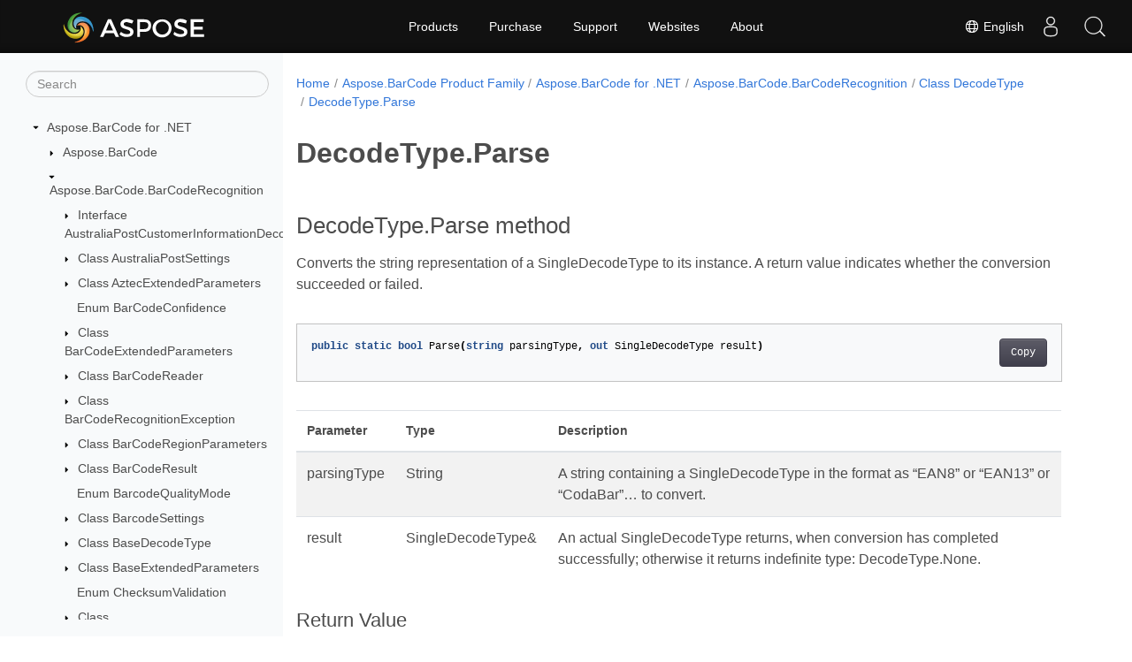

--- FILE ---
content_type: text/html
request_url: https://reference.aspose.com/barcode/net/aspose.barcode.barcoderecognition/decodetype/parse/
body_size: 6286
content:
<!doctype html><html lang=en class=no-js><head><meta charset=utf-8><meta name=viewport content="width=device-width,initial-scale=1,shrink-to-fit=no"><link rel=canonical href=https://reference.aspose.com/barcode/net/aspose.barcode.barcoderecognition/decodetype/parse/><link rel=alternate hreflang=en href=https://reference.aspose.com/barcode/net/aspose.barcode.barcoderecognition/decodetype/parse/><link rel=alternate hreflang=ru href=https://reference.aspose.com/barcode/ru/net/aspose.barcode.barcoderecognition/decodetype/parse/><link rel=alternate hreflang=zh href=https://reference.aspose.com/barcode/zh/net/aspose.barcode.barcoderecognition/decodetype/parse/><link rel=alternate hreflang=ar href=https://reference.aspose.com/barcode/ar/net/aspose.barcode.barcoderecognition/decodetype/parse/><link rel=alternate hreflang=fr href=https://reference.aspose.com/barcode/fr/net/aspose.barcode.barcoderecognition/decodetype/parse/><link rel=alternate hreflang=de href=https://reference.aspose.com/barcode/de/net/aspose.barcode.barcoderecognition/decodetype/parse/><link rel=alternate hreflang=it href=https://reference.aspose.com/barcode/it/net/aspose.barcode.barcoderecognition/decodetype/parse/><link rel=alternate hreflang=es href=https://reference.aspose.com/barcode/es/net/aspose.barcode.barcoderecognition/decodetype/parse/><link rel=alternate hreflang=sv href=https://reference.aspose.com/barcode/sv/net/aspose.barcode.barcoderecognition/decodetype/parse/><link rel=alternate hreflang=tr href=https://reference.aspose.com/barcode/tr/net/aspose.barcode.barcoderecognition/decodetype/parse/><link rel=alternate hreflang=ja href=https://reference.aspose.com/barcode/ja/net/aspose.barcode.barcoderecognition/decodetype/parse/><link rel=alternate hreflang=hi href=https://reference.aspose.com/barcode/hi/net/aspose.barcode.barcoderecognition/decodetype/parse/><link rel=alternate hreflang=ko href=https://reference.aspose.com/barcode/ko/net/aspose.barcode.barcoderecognition/decodetype/parse/><link rel=alternate hreflang=el href=https://reference.aspose.com/barcode/el/net/aspose.barcode.barcoderecognition/decodetype/parse/><link rel=alternate hreflang=id href=https://reference.aspose.com/barcode/id/net/aspose.barcode.barcoderecognition/decodetype/parse/><link rel=alternate hreflang=nl href=https://reference.aspose.com/barcode/nl/net/aspose.barcode.barcoderecognition/decodetype/parse/><link rel=alternate hreflang=x-default href=https://reference.aspose.com/barcode/net/aspose.barcode.barcoderecognition/decodetype/parse/><meta name=generator content="Hugo 0.119.0"><meta name=robots content="index, follow"><link rel=apple-touch-icon sizes=180x180 href=https://cms.admin.containerize.com/templates/asposecloud/images/apple-touch-icon.png><link rel=icon type=image/png sizes=32x32 href=https://cms.admin.containerize.com/templates/asposecloud/images/favicon-32x32.png><link rel=icon type=image/png sizes=16x16 href=https://cms.admin.containerize.com/templates/asposecloud/images/favicon-16x16.png><link rel=mask-icon href=https://cms.admin.containerize.com/templates/asposecloud/images/safari-pinned-tab.svg color=#5bbad5><link rel="shortcut icon" href=https://cms.admin.containerize.com/templates/asposecloud/images/favicon.ico><meta name=msapplication-TileColor content="#2b5797"><meta name=msapplication-config content="https://cms.admin.containerize.com/templates/asposecloud/images/browserconfig.xml"><meta name=theme-color content="#ffffff"><meta name=author content="Aspose"><title>DecodeType.Parse |
Aspose.BarCode for .NET API Reference</title><meta name=description content="DecodeType method. Converts the string representation of a SingleDecodeType to its instance. A return value indicates whether the conversion succeeded or failed"><script type=application/ld+json>{"@context":"http://schema.org","@type":"BreadcrumbList","itemListElement":[{"@type":"ListItem","position":1,"item":{"@id":"https:\/\/reference.aspose.com\/","name":"API Reference"}},{"@type":"ListItem","position":2,"item":{"@id":"https:\/\/reference.aspose.com\/barcode\/","name":"Barcode"}},{"@type":"ListItem","position":3,"item":{"@id":"https:\/\/reference.aspose.com\/barcode\/net\/","name":".NET"}},{"@type":"ListItem","position":4,"item":{"@id":"https:\/\/reference.aspose.com\/barcode\/net\/aspose.barcode.barcoderecognition\/","name":"Aspose.barcode.barcoderecognition"}},{"@type":"ListItem","position":5,"item":{"@id":"https:\/\/reference.aspose.com\/barcode\/net\/aspose.barcode.barcoderecognition\/decodetype\/","name":"Decodetype"}},{"@type":"ListItem","position":6,"item":{"@id":"https:\/\/reference.aspose.com\/barcode\/net\/aspose.barcode.barcoderecognition\/decodetype\/parse\/","name":"Parse"}}]}</script><script type=application/ld+json>{"@context":"http://schema.org/","@type":"SoftwareApplication","name":"Aspose.Barcode for Net","applicationCategory":"DeveloperApplication","image":["https://www.aspose.cloud/templates/aspose/img/products/barcode/aspose_barcode-for-net.svg"],"description":"DecodeType method. Converts the string representation of a SingleDecodeType to its instance. A return value indicates whether the conversion succeeded or failed","downloadUrl":"https://releases.aspose.com/barcode/net/","releaseNotes":"https://docs.aspose.com/barcode/net/release-notes/","operatingSystem":["Windows","Linux","macOS"]}</script><script type=application/ld+json>{"@context":"https://schema.org/","@type":"Article","mainEntityOfPage":{"@type":"WebPage","@id":"https:\/\/reference.aspose.com\/barcode\/net\/aspose.barcode.barcoderecognition\/decodetype\/parse\/"},"headline":"DecodeType.Parse","description":"DecodeType method. Converts the string representation of a SingleDecodeType to its instance. A return value indicates whether the conversion succeeded or failed","image":{"@type":"ImageObject","url":"https://www.aspose.cloud/templates/aspose/img/products/barcode/aspose_barcode-for-net.svg","width":"","height":""},"author":{"@type":"Organization","name":"Aspose Pty Ltd"},"publisher":{"@type":"Organization","name":"Aspose Pty Ltd","logo":{"@type":"ImageObject","url":"https://about.aspose.com/templates/aspose/img/svg/aspose-logo.svg","width":"","height":""}},"datePublished":"2025-12-30","wordCount":"88","articleBody":"[DecodeType.Parse method Converts the string representation of a SingleDecodeType to its instance. A return value indicates whether the conversion succeeded or failed. public static bool Parse(string parsingType, out SingleDecodeType result) Parameter Type Description parsingType String A string containing a SingleDecodeType in the format as \u0026ldquo;EAN8\u0026rdquo; or \u0026ldquo;EAN13\u0026rdquo; or \u0026ldquo;CodaBar\u0026rdquo;\u0026hellip; to convert. result SingleDecodeType\u0026amp; An actual SingleDecodeType returns, when conversion has completed successfully; otherwise it returns indefinite type: DecodeType.None. Return Value true if parsingType was converted successfully; otherwise, false. See Also class SingleDecodeType class DecodeType namespace Aspose.BarCode.BarCodeRecognition assembly Aspose.BarCode]"}</script><script type=application/ld+json>{"@context":"https://schema.org","@type":"Organization","name":"Aspose Pty. Ltd.","url":"https://www.aspose.com","logo":"https://about.aspose.com/templates/aspose/img/svg/aspose-logo.svg","alternateName":"Aspose","sameAs":["https://www.facebook.com/Aspose/","https://twitter.com/Aspose","https://www.youtube.com/user/AsposeVideo","https://www.linkedin.com/company/aspose","https://stackoverflow.com/questions/tagged/aspose","https://aspose.quora.com/","https://aspose.github.io/"],"contactPoint":[{"@type":"ContactPoint","telephone":"+1 903 306 1676","contactType":"sales","areaServed":"US","availableLanguage":"en"},{"@type":"ContactPoint","telephone":"+44 141 628 8900","contactType":"sales","areaServed":"GB","availableLanguage":"en"},{"@type":"ContactPoint","telephone":"+61 2 8006 6987","contactType":"sales","areaServed":"AU","availableLanguage":"en"}]}</script><script type=application/ld+json>{"@context":"https://schema.org","@type":"WebSite","url":"https://www.aspose.com","sameAs":["https://search.aspose.com","https://docs.aspose.com","https://blog.aspose.com","https://forum.aspose.com","https://products.aspose.com","https://about.aspose.com","https://purchase.aspose.com","https://reference.aspose.com"],"potentialAction":{"@type":"SearchAction","target":"https://search.aspose.com/search/?q={search_term_string}","query-input":"required name=search_term_string"}}</script><meta itemprop=name content="DecodeType.Parse"><meta itemprop=description content="DecodeType method. Converts the string representation of a SingleDecodeType to its instance. A return value indicates whether the conversion succeeded or failed"><script>(function(e,t,n,s,o){e[s]=e[s]||[],e[s].push({"gtm.start":(new Date).getTime(),event:"gtm.js"});var a=t.getElementsByTagName(n)[0],i=t.createElement(n),r=s!="dataLayer"?"&l="+s:"";i.async=!0,i.src="https://www.googletagmanager.com/gtm.js?id="+o+r,a.parentNode.insertBefore(i,a)})(window,document,"script","dataLayer","GTM-NJMHSH")</script><meta property="og:title" content="DecodeType.Parse"><meta property="og:description" content="DecodeType method. Converts the string representation of a SingleDecodeType to its instance. A return value indicates whether the conversion succeeded or failed"><meta property="og:type" content="website"><meta property="og:url" content="https://reference.aspose.com/barcode/net/aspose.barcode.barcoderecognition/decodetype/parse/"><link rel=preload href=/barcode/scss/main.min.20400877947e2956c31df4f46ebaf81d593c09123b51be8e47950d6b69f9308c.css as=style><link href=/barcode/scss/main.min.20400877947e2956c31df4f46ebaf81d593c09123b51be8e47950d6b69f9308c.css rel=stylesheet integrity><link href=/barcode/scss/_code-block.min.850cff2ee102b37a8b0912358fa59fa02fa35dbf562c460ce05c402a5b6709c0.css rel=stylesheet integrity><link href=/barcode/css/locale.min.css rel=stylesheet></head><body class=td-section><noscript><iframe src="https://www.googletagmanager.com/ns.html?id=GTM-NJMHSH" height=0 width=0 style=display:none;visibility:hidden></iframe></noscript><div class="container-fluid td-outer"><div class=td-main><div class="row flex-xl-nowrap min-height-main-content"><div id=left-side-bar-menu class="split td-sidebar d-print-none col-12 col-md-3 col-xl-3"><div id=td-sidebar-menu class="add-scroll td-sidebar__inner"><form class="td-sidebar__search d-flex align-items-center"><input type=text id=internalSearch class="form-control td-search-input" placeholder=Search aria-label=Search autocomplete=off data-index=reference.aspose.com>
<button class="btn btn-link td-sidebar__toggle d-md-none p-0 ml-3 fa fa-bars" type=button data-toggle=collapse data-target=#td-section-nav aria-controls=td-docs-nav aria-expanded=false aria-label="Toggle section navigation"></button></form><nav class="td-sidebar-nav pt-2 pl-4 collapse" id=td-section-nav><div class="nav-item dropdown d-block d-lg-none"><a class="nav-link dropdown-toggle" href=# id=navbarDropdown role=button data-toggle=dropdown aria-haspopup=true aria-expanded=false>English</a><div class=dropdown-menu aria-labelledby=navbarDropdownMenuLink><a class=dropdown-item href=/barcode/ru/net/aspose.barcode.barcoderecognition/decodetype/parse/>Русский</a><a class=dropdown-item href=/barcode/zh/net/aspose.barcode.barcoderecognition/decodetype/parse/>简体中文</a><a class=dropdown-item href=/barcode/ar/net/aspose.barcode.barcoderecognition/decodetype/parse/>عربي</a><a class=dropdown-item href=/barcode/fr/net/aspose.barcode.barcoderecognition/decodetype/parse/>Français</a><a class=dropdown-item href=/barcode/de/net/aspose.barcode.barcoderecognition/decodetype/parse/>Deutsch</a><a class=dropdown-item href=/barcode/it/net/aspose.barcode.barcoderecognition/decodetype/parse/>Italiano</a><a class=dropdown-item href=/barcode/es/net/aspose.barcode.barcoderecognition/decodetype/parse/>Español</a><a class=dropdown-item href=/barcode/sv/net/aspose.barcode.barcoderecognition/decodetype/parse/>Svenska</a><a class=dropdown-item href=/barcode/tr/net/aspose.barcode.barcoderecognition/decodetype/parse/>Türkçe</a><a class=dropdown-item href=/barcode/ja/net/aspose.barcode.barcoderecognition/decodetype/parse/>日本語</a><a class=dropdown-item href=/barcode/hi/net/aspose.barcode.barcoderecognition/decodetype/parse/>हिन्दी</a><a class=dropdown-item href=/barcode/ko/net/aspose.barcode.barcoderecognition/decodetype/parse/> 한국인</a><a class=dropdown-item href=/barcode/el/net/aspose.barcode.barcoderecognition/decodetype/parse/> Ελληνικά</a><a class=dropdown-item href=/barcode/id/net/aspose.barcode.barcoderecognition/decodetype/parse/>Indonesian</a><a class=dropdown-item href=/barcode/nl/net/aspose.barcode.barcoderecognition/decodetype/parse/>Nederlands</a></div></div><ul class=td-sidebar-nav__section><li class=td-sidebar-nav__section-title><img src=/barcode/icons/caret-down.svg alt=caret-down class="icon open-icon" width=10px height=10px><a href=/barcode/net/ class="align-left pl-0 pr-2td-sidebar-link td-sidebar-link__section">Aspose.BarCode for .NET</a></li><ul><li id=id_barcodenet><ul class=td-sidebar-nav__section><li class=td-sidebar-nav__section-title><img src=/barcode/icons/caret-down.svg alt=caret-closed class="icon closed-icon" width=10px height=10px><a href=/barcode/net/aspose.barcode/ class="align-left pl-0 pr-2collapsedtd-sidebar-link td-sidebar-link__section">Aspose.BarCode</a></li></ul><ul class=td-sidebar-nav__section><li class=td-sidebar-nav__section-title><img src=/barcode/icons/caret-down.svg alt=caret-down class="icon open-icon" width=10px height=10px><a href=/barcode/net/aspose.barcode.barcoderecognition/ class="align-left pl-0 pr-2td-sidebar-link td-sidebar-link__section">Aspose.BarCode.BarCodeRecognition</a></li><ul><li id=id_barcodenetasposebarcodebarcoderecognition><ul class=td-sidebar-nav__section><li class=td-sidebar-nav__section-title><img src=/barcode/icons/caret-down.svg alt=caret-closed class="icon closed-icon" width=10px height=10px><a href=/barcode/net/aspose.barcode.barcoderecognition/australiapostcustomerinformationdecoder/ class="align-left pl-0 pr-2collapsedtd-sidebar-link td-sidebar-link__section">Interface AustraliaPostCustomerInformationDecoder</a></li></ul><ul class=td-sidebar-nav__section><li class=td-sidebar-nav__section-title><img src=/barcode/icons/caret-down.svg alt=caret-closed class="icon closed-icon" width=10px height=10px><a href=/barcode/net/aspose.barcode.barcoderecognition/australiapostsettings/ class="align-left pl-0 pr-2collapsedtd-sidebar-link td-sidebar-link__section">Class AustraliaPostSettings</a></li></ul><ul class=td-sidebar-nav__section><li class=td-sidebar-nav__section-title><img src=/barcode/icons/caret-down.svg alt=caret-closed class="icon closed-icon" width=10px height=10px><a href=/barcode/net/aspose.barcode.barcoderecognition/aztecextendedparameters/ class="align-left pl-0 pr-2collapsedtd-sidebar-link td-sidebar-link__section">Class AztecExtendedParameters</a></li></ul><ul class=td-sidebar-nav__section><li class=td-sidebar-nav__section-title><div class="icon space-without-icon"></div><a href=/barcode/net/aspose.barcode.barcoderecognition/barcodeconfidence/ class="align-left pl-0 pr-2collapsedtd-sidebar-link td-sidebar-link__section">Enum BarCodeConfidence</a></li></ul><ul class=td-sidebar-nav__section><li class=td-sidebar-nav__section-title><img src=/barcode/icons/caret-down.svg alt=caret-closed class="icon closed-icon" width=10px height=10px><a href=/barcode/net/aspose.barcode.barcoderecognition/barcodeextendedparameters/ class="align-left pl-0 pr-2collapsedtd-sidebar-link td-sidebar-link__section">Class BarCodeExtendedParameters</a></li></ul><ul class=td-sidebar-nav__section><li class=td-sidebar-nav__section-title><img src=/barcode/icons/caret-down.svg alt=caret-closed class="icon closed-icon" width=10px height=10px><a href=/barcode/net/aspose.barcode.barcoderecognition/barcodereader/ class="align-left pl-0 pr-2collapsedtd-sidebar-link td-sidebar-link__section">Class BarCodeReader</a></li></ul><ul class=td-sidebar-nav__section><li class=td-sidebar-nav__section-title><img src=/barcode/icons/caret-down.svg alt=caret-closed class="icon closed-icon" width=10px height=10px><a href=/barcode/net/aspose.barcode.barcoderecognition/barcoderecognitionexception/ class="align-left pl-0 pr-2collapsedtd-sidebar-link td-sidebar-link__section">Class BarCodeRecognitionException</a></li></ul><ul class=td-sidebar-nav__section><li class=td-sidebar-nav__section-title><img src=/barcode/icons/caret-down.svg alt=caret-closed class="icon closed-icon" width=10px height=10px><a href=/barcode/net/aspose.barcode.barcoderecognition/barcoderegionparameters/ class="align-left pl-0 pr-2collapsedtd-sidebar-link td-sidebar-link__section">Class BarCodeRegionParameters</a></li></ul><ul class=td-sidebar-nav__section><li class=td-sidebar-nav__section-title><img src=/barcode/icons/caret-down.svg alt=caret-closed class="icon closed-icon" width=10px height=10px><a href=/barcode/net/aspose.barcode.barcoderecognition/barcoderesult/ class="align-left pl-0 pr-2collapsedtd-sidebar-link td-sidebar-link__section">Class BarCodeResult</a></li></ul><ul class=td-sidebar-nav__section><li class=td-sidebar-nav__section-title><div class="icon space-without-icon"></div><a href=/barcode/net/aspose.barcode.barcoderecognition/barcodequalitymode/ class="align-left pl-0 pr-2collapsedtd-sidebar-link td-sidebar-link__section">Enum BarcodeQualityMode</a></li></ul><ul class=td-sidebar-nav__section><li class=td-sidebar-nav__section-title><img src=/barcode/icons/caret-down.svg alt=caret-closed class="icon closed-icon" width=10px height=10px><a href=/barcode/net/aspose.barcode.barcoderecognition/barcodesettings/ class="align-left pl-0 pr-2collapsedtd-sidebar-link td-sidebar-link__section">Class BarcodeSettings</a></li></ul><ul class=td-sidebar-nav__section><li class=td-sidebar-nav__section-title><img src=/barcode/icons/caret-down.svg alt=caret-closed class="icon closed-icon" width=10px height=10px><a href=/barcode/net/aspose.barcode.barcoderecognition/basedecodetype/ class="align-left pl-0 pr-2collapsedtd-sidebar-link td-sidebar-link__section">Class BaseDecodeType</a></li></ul><ul class=td-sidebar-nav__section><li class=td-sidebar-nav__section-title><img src=/barcode/icons/caret-down.svg alt=caret-closed class="icon closed-icon" width=10px height=10px><a href=/barcode/net/aspose.barcode.barcoderecognition/baseextendedparameters/ class="align-left pl-0 pr-2collapsedtd-sidebar-link td-sidebar-link__section">Class BaseExtendedParameters</a></li></ul><ul class=td-sidebar-nav__section><li class=td-sidebar-nav__section-title><div class="icon space-without-icon"></div><a href=/barcode/net/aspose.barcode.barcoderecognition/checksumvalidation/ class="align-left pl-0 pr-2collapsedtd-sidebar-link td-sidebar-link__section">Enum ChecksumValidation</a></li></ul><ul class=td-sidebar-nav__section><li class=td-sidebar-nav__section-title><img src=/barcode/icons/caret-down.svg alt=caret-closed class="icon closed-icon" width=10px height=10px><a href=/barcode/net/aspose.barcode.barcoderecognition/codabarextendedparameters/ class="align-left pl-0 pr-2collapsedtd-sidebar-link td-sidebar-link__section">Class CodabarExtendedParameters</a></li></ul><ul class=td-sidebar-nav__section><li class=td-sidebar-nav__section-title><img src=/barcode/icons/caret-down.svg alt=caret-closed class="icon closed-icon" width=10px height=10px><a href=/barcode/net/aspose.barcode.barcoderecognition/code128dataportion/ class="align-left pl-0 pr-2collapsedtd-sidebar-link td-sidebar-link__section">Class Code128DataPortion</a></li></ul><ul class=td-sidebar-nav__section><li class=td-sidebar-nav__section-title><img src=/barcode/icons/caret-down.svg alt=caret-closed class="icon closed-icon" width=10px height=10px><a href=/barcode/net/aspose.barcode.barcoderecognition/code128extendedparameters/ class="align-left pl-0 pr-2collapsedtd-sidebar-link td-sidebar-link__section">Class Code128ExtendedParameters</a></li></ul><ul class=td-sidebar-nav__section><li class=td-sidebar-nav__section-title><div class="icon space-without-icon"></div><a href=/barcode/net/aspose.barcode.barcoderecognition/code128subtype/ class="align-left pl-0 pr-2collapsedtd-sidebar-link td-sidebar-link__section">Enum Code128SubType</a></li></ul><ul class=td-sidebar-nav__section><li class=td-sidebar-nav__section-title><div class="icon space-without-icon"></div><a href=/barcode/net/aspose.barcode.barcoderecognition/complexbackgroundmode/ class="align-left pl-0 pr-2collapsedtd-sidebar-link td-sidebar-link__section">Enum ComplexBackgroundMode</a></li></ul><ul class=td-sidebar-nav__section><li class=td-sidebar-nav__section-title><img src=/barcode/icons/caret-down.svg alt=caret-closed class="icon closed-icon" width=10px height=10px><a href=/barcode/net/aspose.barcode.barcoderecognition/databarextendedparameters/ class="align-left pl-0 pr-2collapsedtd-sidebar-link td-sidebar-link__section">Class DataBarExtendedParameters</a></li></ul><ul class=td-sidebar-nav__section><li class=td-sidebar-nav__section-title><img src=/barcode/icons/caret-down.svg alt=caret-closed class="icon closed-icon" width=10px height=10px><a href=/barcode/net/aspose.barcode.barcoderecognition/datamatrixextendedparameters/ class="align-left pl-0 pr-2collapsedtd-sidebar-link td-sidebar-link__section">Class DataMatrixExtendedParameters</a></li></ul><ul class=td-sidebar-nav__section><li class=td-sidebar-nav__section-title><img src=/barcode/icons/caret-down.svg alt=caret-down class="icon open-icon" width=10px height=10px><a href=/barcode/net/aspose.barcode.barcoderecognition/decodetype/ class="align-left pl-0 pr-2td-sidebar-link td-sidebar-link__section">Class DecodeType</a></li><ul><li id=id_barcodenetasposebarcodebarcoderecognitiondecodetype></li></ul></ul><ul class=td-sidebar-nav__section><li class=td-sidebar-nav__section-title><div class="icon space-without-icon"></div><a href=/barcode/net/aspose.barcode.barcoderecognition/deconvolutionmode/ class="align-left pl-0 pr-2collapsedtd-sidebar-link td-sidebar-link__section">Enum DeconvolutionMode</a></li></ul><ul class=td-sidebar-nav__section><li class=td-sidebar-nav__section-title><img src=/barcode/icons/caret-down.svg alt=caret-closed class="icon closed-icon" width=10px height=10px><a href=/barcode/net/aspose.barcode.barcoderecognition/dotcodeextendedparameters/ class="align-left pl-0 pr-2collapsedtd-sidebar-link td-sidebar-link__section">Class DotCodeExtendedParameters</a></li></ul><ul class=td-sidebar-nav__section><li class=td-sidebar-nav__section-title><img src=/barcode/icons/caret-down.svg alt=caret-closed class="icon closed-icon" width=10px height=10px><a href=/barcode/net/aspose.barcode.barcoderecognition/gs1compositebarextendedparameters/ class="align-left pl-0 pr-2collapsedtd-sidebar-link td-sidebar-link__section">Class GS1CompositeBarExtendedParameters</a></li></ul><ul class=td-sidebar-nav__section><li class=td-sidebar-nav__section-title><div class="icon space-without-icon"></div><a href=/barcode/net/aspose.barcode.barcoderecognition/inverseimagemode/ class="align-left pl-0 pr-2collapsedtd-sidebar-link td-sidebar-link__section">Enum InverseImageMode</a></li></ul><ul class=td-sidebar-nav__section><li class=td-sidebar-nav__section-title><img src=/barcode/icons/caret-down.svg alt=caret-closed class="icon closed-icon" width=10px height=10px><a href=/barcode/net/aspose.barcode.barcoderecognition/maxicodeextendedparameters/ class="align-left pl-0 pr-2collapsedtd-sidebar-link td-sidebar-link__section">Class MaxiCodeExtendedParameters</a></li></ul><ul class=td-sidebar-nav__section><li class=td-sidebar-nav__section-title><img src=/barcode/icons/caret-down.svg alt=caret-closed class="icon closed-icon" width=10px height=10px><a href=/barcode/net/aspose.barcode.barcoderecognition/multidecodetype/ class="align-left pl-0 pr-2collapsedtd-sidebar-link td-sidebar-link__section">Class MultiDecodeType</a></li></ul><ul class=td-sidebar-nav__section><li class=td-sidebar-nav__section-title><img src=/barcode/icons/caret-down.svg alt=caret-closed class="icon closed-icon" width=10px height=10px><a href=/barcode/net/aspose.barcode.barcoderecognition/onedextendedparameters/ class="align-left pl-0 pr-2collapsedtd-sidebar-link td-sidebar-link__section">Class OneDExtendedParameters</a></li></ul><ul class=td-sidebar-nav__section><li class=td-sidebar-nav__section-title><img src=/barcode/icons/caret-down.svg alt=caret-closed class="icon closed-icon" width=10px height=10px><a href=/barcode/net/aspose.barcode.barcoderecognition/pdf417extendedparameters/ class="align-left pl-0 pr-2collapsedtd-sidebar-link td-sidebar-link__section">Class Pdf417ExtendedParameters</a></li></ul><ul class=td-sidebar-nav__section><li class=td-sidebar-nav__section-title><img src=/barcode/icons/caret-down.svg alt=caret-closed class="icon closed-icon" width=10px height=10px><a href=/barcode/net/aspose.barcode.barcoderecognition/qrextendedparameters/ class="align-left pl-0 pr-2collapsedtd-sidebar-link td-sidebar-link__section">Class QRExtendedParameters</a></li></ul><ul class=td-sidebar-nav__section><li class=td-sidebar-nav__section-title><img src=/barcode/icons/caret-down.svg alt=caret-closed class="icon closed-icon" width=10px height=10px><a href=/barcode/net/aspose.barcode.barcoderecognition/quadrangle/ class="align-left pl-0 pr-2collapsedtd-sidebar-link td-sidebar-link__section">Class Quadrangle</a></li></ul><ul class=td-sidebar-nav__section><li class=td-sidebar-nav__section-title><img src=/barcode/icons/caret-down.svg alt=caret-closed class="icon closed-icon" width=10px height=10px><a href=/barcode/net/aspose.barcode.barcoderecognition/qualitysettings/ class="align-left pl-0 pr-2collapsedtd-sidebar-link td-sidebar-link__section">Class QualitySettings</a></li></ul><ul class=td-sidebar-nav__section><li class=td-sidebar-nav__section-title><img src=/barcode/icons/caret-down.svg alt=caret-closed class="icon closed-icon" width=10px height=10px><a href=/barcode/net/aspose.barcode.barcoderecognition/recognitionabortedexception/ class="align-left pl-0 pr-2collapsedtd-sidebar-link td-sidebar-link__section">Class RecognitionAbortedException</a></li></ul><ul class=td-sidebar-nav__section><li class=td-sidebar-nav__section-title><img src=/barcode/icons/caret-down.svg alt=caret-closed class="icon closed-icon" width=10px height=10px><a href=/barcode/net/aspose.barcode.barcoderecognition/singledecodetype/ class="align-left pl-0 pr-2collapsedtd-sidebar-link td-sidebar-link__section">Class SingleDecodeType</a></li></ul><ul class=td-sidebar-nav__section><li class=td-sidebar-nav__section-title><div class="icon space-without-icon"></div><a href=/barcode/net/aspose.barcode.barcoderecognition/xdimensionmode/ class="align-left pl-0 pr-2collapsedtd-sidebar-link td-sidebar-link__section">Enum XDimensionMode</a></li></ul></li></ul></ul><ul class=td-sidebar-nav__section><li class=td-sidebar-nav__section-title><img src=/barcode/icons/caret-down.svg alt=caret-closed class="icon closed-icon" width=10px height=10px><a href=/barcode/net/aspose.barcode.common/ class="align-left pl-0 pr-2collapsedtd-sidebar-link td-sidebar-link__section">Aspose.BarCode.Common</a></li></ul><ul class=td-sidebar-nav__section><li class=td-sidebar-nav__section-title><img src=/barcode/icons/caret-down.svg alt=caret-closed class="icon closed-icon" width=10px height=10px><a href=/barcode/net/aspose.barcode.complexbarcode/ class="align-left pl-0 pr-2collapsedtd-sidebar-link td-sidebar-link__section">Aspose.BarCode.ComplexBarcode</a></li></ul><ul class=td-sidebar-nav__section><li class=td-sidebar-nav__section-title><img src=/barcode/icons/caret-down.svg alt=caret-closed class="icon closed-icon" width=10px height=10px><a href=/barcode/net/aspose.barcode.generation/ class="align-left pl-0 pr-2collapsedtd-sidebar-link td-sidebar-link__section">Aspose.BarCode.Generation</a></li></ul><ul class=td-sidebar-nav__section><li class=td-sidebar-nav__section-title><img src=/barcode/icons/caret-down.svg alt=caret-closed class="icon closed-icon" width=10px height=10px><a href=/barcode/net/aspose.barcode.windows.forms/ class="align-left pl-0 pr-2collapsedtd-sidebar-link td-sidebar-link__section">Aspose.BarCode.Windows.Forms</a></li></ul><ul class=td-sidebar-nav__section><li class=td-sidebar-nav__section-title><img src=/barcode/icons/caret-down.svg alt=caret-closed class="icon closed-icon" width=10px height=10px><a href=/barcode/net/aspose.barcode.wpf/ class="align-left pl-0 pr-2collapsedtd-sidebar-link td-sidebar-link__section">Aspose.BarCode.WPF</a></li></ul></li></ul></ul></nav><div id=sidebar-resizer class="ui-resizable-handle ui-resizable-e"></div></div></div><div id=right-side class="split col-12 col-md-9 col-xl-9"><div class=row><main id=main-content class="col-12 col-md-12 col-xl-12" role=main><nav aria-label=breadcrumb class="d-none d-md-block d-print-none"><ol class="breadcrumb spb-1"><li class=breadcrumb-item><a href=/>Home</a></li><li class=breadcrumb-item><a href=/barcode/>Aspose.BarCode Product Family</a></li><li class=breadcrumb-item><a href=/barcode/net/>Aspose.BarCode for .NET</a></li><li class=breadcrumb-item><a href=/barcode/net/aspose.barcode.barcoderecognition/>Aspose.BarCode.BarCodeRecognition</a></li><li class=breadcrumb-item><a href=/barcode/net/aspose.barcode.barcoderecognition/decodetype/>Class DecodeType</a></li><li class="breadcrumb-item active" aria-current=page><a href=/barcode/net/aspose.barcode.barcoderecognition/decodetype/parse/>DecodeType.Parse</a></li></ol></nav><div class=td-content><h1>DecodeType.Parse</h1><h2 id=decodetypeparse-method>DecodeType.Parse method</h2><p>Converts the string representation of a SingleDecodeType to its instance. A return value indicates whether the conversion succeeded or failed.</p><div class=highlight><pre tabindex=0 class=chroma><code class=language-csharp data-lang=csharp><span class=line><span class=cl><span class=kd>public</span> <span class=kd>static</span> <span class=kt>bool</span> <span class=n>Parse</span><span class=p>(</span><span class=kt>string</span> <span class=n>parsingType</span><span class=p>,</span> <span class=k>out</span> <span class=n>SingleDecodeType</span> <span class=n>result</span><span class=p>)</span>
</span></span></code></pre></div><table><thead><tr><th>Parameter</th><th>Type</th><th>Description</th></tr></thead><tbody><tr><td>parsingType</td><td>String</td><td>A string containing a SingleDecodeType in the format as &ldquo;EAN8&rdquo; or &ldquo;EAN13&rdquo; or &ldquo;CodaBar&rdquo;&mldr; to convert.</td></tr><tr><td>result</td><td>SingleDecodeType&</td><td>An actual SingleDecodeType returns, when conversion has completed successfully; otherwise it returns indefinite type: DecodeType.None.</td></tr></tbody></table><h3 id=return-value>Return Value</h3><p><strong>true</strong> if parsingType was converted successfully; otherwise, <strong>false</strong>.</p><h3 id=see-also>See Also</h3><ul><li>class <a href=../../singledecodetype/>SingleDecodeType</a></li><li>class <a href=../>DecodeType</a></li><li>namespace <a href=../../../aspose.barcode.barcoderecognition/>Aspose.BarCode.BarCodeRecognition</a></li><li>assembly <a href=../../../>Aspose.BarCode</a></li></ul></div><div class=row><div class="position-relative mx-auto col-lg-12"><div class="p-3 mt-5"><div class="d-flex justify-content-between"><a class=prev-next-links href=/barcode/net/aspose.barcode.barcoderecognition/decodetype/ispostal/><svg class="narrow prev-next-icons right-narrow" xmlns="http://www.w3.org/2000/svg" viewBox="0 0 320 512"><path d="M34.52 239.03 228.87 44.69c9.37-9.37 24.57-9.37 33.94.0l22.67 22.67c9.36 9.36 9.37 24.52.04 33.9L131.49 256l154.02 154.75c9.34 9.38 9.32 24.54-.04 33.9l-22.67 22.67c-9.37 9.37-24.57 9.37-33.94.0L34.52 272.97c-9.37-9.37-9.37-24.57.0-33.94z"/></svg>DecodeType.IsPostal</a>
<a class=prev-next-links href=/barcode/net/aspose.barcode.barcoderecognition/decodetype/scansets/>DecodeType.ScanSets<svg class="narrow prev-next-icons left-narrow" xmlns="http://www.w3.org/2000/svg" viewBox="0 0 320 512"><path d="M285.476 272.971 91.132 467.314c-9.373 9.373-24.569 9.373-33.941.0l-22.667-22.667c-9.357-9.357-9.375-24.522-.04-33.901L188.505 256 34.484 101.255c-9.335-9.379-9.317-24.544.04-33.901l22.667-22.667c9.373-9.373 24.569-9.373 33.941.0L285.475 239.03c9.373 9.372 9.373 24.568.001 33.941z"/></svg></a></div></div></div></div></main></div></div></div></div></div><script src=https://code.jquery.com/jquery-3.3.1.min.js integrity="sha256-FgpCb/KJQlLNfOu91ta32o/NMZxltwRo8QtmkMRdAu8=" crossorigin=anonymous></script><script src=/barcode/js/main.26c2ca815bab575fae0d639643e487e35324b506c14dd2a5316b937d9210b5e2.js integrity="sha256-JsLKgVurV1+uDWOWQ+SH41MktQbBTdKlMWuTfZIQteI=" crossorigin=anonymous></script>
<script>(function(e,t,n,s,o,i,a){e.ContainerizeMenuObject=o,e[o]=e[o]||function(){(e[o].q=e[o].q||[]).push(arguments)},e[o].l=1*new Date,i=t.createElement(n),a=t.getElementsByTagName(n)[0],i.async=1,i.src=s,a.parentNode.append(i)})(window,document,"script","https://menu-new.containerize.com/scripts/engine.min.js?v=1.0.1","aspose-en")</script><div class=lang-selector id=locale style=display:none!important><a href=#><em class="flag-us flag-24"></em>&nbsp;English</a></div><div class="modal fade lanpopup" id=langModal tabindex=-1 aria-labelledby=langModalLabel data-nosnippet aria-modal=true role=dialog style=display:none><div class="modal-dialog modal-dialog-centered modal-lg"><div class=modal-content style=background-color:#343a40><a class=lang-close id=lang-close><img src=/barcode/icons/close.svg width=14 height=14 alt=Close></em></a><div class=modal-body><div class=rowbox><div class="col langbox"><a href=/barcode/ru/net/aspose.barcode.barcoderecognition/decodetype/parse/ data-title=Ru class=langmenu><span><em class="flag-ru flag-24"></em>&nbsp;Русский</span></a></div><div class="col langbox"><a href=/barcode/zh/net/aspose.barcode.barcoderecognition/decodetype/parse/ data-title=Zh class=langmenu><span><em class="flag-cn flag-24"></em>&nbsp;简体中文</span></a></div><div class="col langbox"><a href=/barcode/ar/net/aspose.barcode.barcoderecognition/decodetype/parse/ data-title=Ar class=langmenu><span><em class="flag-sa flag-24"></em>&nbsp;عربي</span></a></div><div class="col langbox"><a href=/barcode/fr/net/aspose.barcode.barcoderecognition/decodetype/parse/ data-title=Fr class=langmenu><span><em class="flag-fr flag-24"></em>&nbsp;Français</span></a></div><div class="col langbox"><a href=/barcode/de/net/aspose.barcode.barcoderecognition/decodetype/parse/ data-title=De class=langmenu><span><em class="flag-de flag-24"></em>&nbsp;Deutsch</span></a></div><div class="col langbox"><a href=/barcode/it/net/aspose.barcode.barcoderecognition/decodetype/parse/ data-title=It class=langmenu><span><em class="flag-it flag-24"></em>&nbsp;Italiano</span></a></div><div class="col langbox"><a href=/barcode/es/net/aspose.barcode.barcoderecognition/decodetype/parse/ data-title=Es class=langmenu><span><em class="flag-es flag-24"></em>&nbsp;Español</span></a></div><div class="col langbox"><a href=/barcode/sv/net/aspose.barcode.barcoderecognition/decodetype/parse/ data-title=Sv class=langmenu><span><em class="flag-se flag-24"></em>&nbsp;Svenska</span></a></div><div class="col langbox"><a href=/barcode/tr/net/aspose.barcode.barcoderecognition/decodetype/parse/ data-title=Tr class=langmenu><span><em class="flag-tr flag-24"></em>&nbsp;Türkçe</span></a></div><div class="col langbox"><a href=/barcode/ja/net/aspose.barcode.barcoderecognition/decodetype/parse/ data-title=Ja class=langmenu><span><em class="flag-jp flag-24"></em>&nbsp;日本語</span></a></div><div class="col langbox"><a href=/barcode/hi/net/aspose.barcode.barcoderecognition/decodetype/parse/ data-title=Hi class=langmenu><span><em class="flag-in flag-24"></em>&nbsp;हिन्दी</span></a></div><div class="col langbox"><a href=/barcode/ko/net/aspose.barcode.barcoderecognition/decodetype/parse/ data-title=Ko class=langmenu><span><em class="flag-kr flag-24"></em>&nbsp; 한국인</span></a></div><div class="col langbox"><a href=/barcode/el/net/aspose.barcode.barcoderecognition/decodetype/parse/ data-title=El class=langmenu><span><em class="flag-gr flag-24"></em>&nbsp; Ελληνικά</span></a></div><div class="col langbox"><a href=/barcode/id/net/aspose.barcode.barcoderecognition/decodetype/parse/ data-title=Id class=langmenu><span><em class="flag-id flag-24"></em>&nbsp;Indonesian</span></a></div><div class="col langbox"><a href=/barcode/nl/net/aspose.barcode.barcoderecognition/decodetype/parse/ data-title=Nl class=langmenu><span><em class="flag-nl flag-24"></em>&nbsp;Nederlands</span></a></div></div></div></div></div></div></div><script>const langshowpop=document.getElementById("locale"),langhidepop=document.getElementById("lang-close");langshowpop.addEventListener("click",addClass,!1),langhidepop.addEventListener("click",removeClass,!1);function addClass(){var e=document.querySelector(".lanpopup");e.classList.toggle("show")}function removeClass(){var e=document.querySelector(".lanpopup");e.classList.remove("show")}</script><script defer>const observer=new MutationObserver((e,t)=>{const n=document.getElementById("DynabicMenuUserControls");if(n){const e=document.getElementById("locale");n.prepend(e),e.setAttribute("id","localswitch"),e.setAttribute("style","visibility:visible"),t.disconnect();return}});observer.observe(document,{childList:!0,subtree:!0})</script><div id=DynabicMenuFooter></div></body></html>